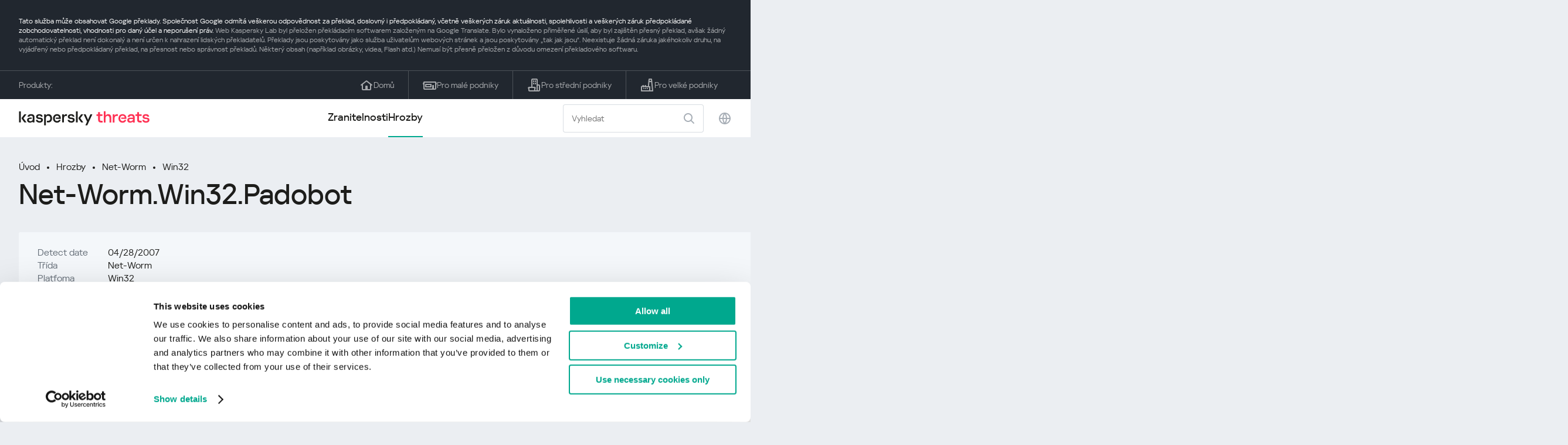

--- FILE ---
content_type: text/html; charset=UTF-8
request_url: https://threats.kaspersky.com/cz/threat/Net-Worm.Win32.Padobot/
body_size: 10055
content:


<!DOCTYPE HTML>
<html lang="cs">
<head>
    <meta charset="UTF-8"/>
    <link rel="icon" type="image/svg+xml" href="https://threats.kaspersky.com/content/themes/kasthreat2/assets/frontend/images/favicon.ico">
    <link rel="stylesheet" crossorigin href="https://threats.kaspersky.com/content/themes/kasthreat2/assets/frontend/css/main.css">
    <link rel="stylesheet" crossorigin href="https://threats.kaspersky.com/content/themes/kasthreat2/assets/frontend/css/custom.css">
    <meta name="viewport" content="width=device-width, initial-scale=1.0"/>

    <title>Kaspersky Threats — Padobot</title>

    <script type="module" crossorigin src="https://threats.kaspersky.com/content/themes/kasthreat2/assets/frontend/js/main.js"></script>

    <script type="module" crossorigin src="https://threats.kaspersky.com/content/themes/kasthreat2/assets/frontend/js/jquery-3.7.1.min.js"></script>
    <script type="module" crossorigin src="https://threats.kaspersky.com/content/themes/kasthreat2/assets/frontend/js/custom.js"></script>
    <script language="JavaScript" type="text/javascript" src="//media.kaspersky.com/tracking/omniture/s_code_single_suite.js"></script>
    
    <meta name='robots' content='max-image-preview:large' />
<link rel='stylesheet' id='redux-extendify-styles-css' href='https://threats.kaspersky.com/content/plugins/redux-framework/redux-core/assets/css/extendify-utilities.css' type='text/css' media='all' />
<link rel='stylesheet' id='ktn_style-css' href='https://threats.kaspersky.com/content/plugins/kav-threat-news/assets/css/style.css' type='text/css' media='all' />
<link rel="https://api.w.org/" href="https://threats.kaspersky.com/cz/wp-json/" /><link rel="canonical" href="https://threats.kaspersky.com/cz/threat/Net-Worm.Win32.Padobot/" />
<link rel='shortlink' href='https://threats.kaspersky.com/cz/?p=6392' />
<link rel="alternate" type="application/json+oembed" href="https://threats.kaspersky.com/cz/wp-json/oembed/1.0/embed?url=https%3A%2F%2Fthreats.kaspersky.com%2Fcz%2Fthreat%2FNet-Worm.Win32.Padobot%2F" />
<link rel="alternate" type="text/xml+oembed" href="https://threats.kaspersky.com/cz/wp-json/oembed/1.0/embed?url=https%3A%2F%2Fthreats.kaspersky.com%2Fcz%2Fthreat%2FNet-Worm.Win32.Padobot%2F&#038;format=xml" />
<meta name="generator" content="Redux 4.4.1" />
    <!-- Google Tag Manager -->
    <script>
        (function(w,d,s,l,i){w[l]=w[l]||[];w[l].push({'gtm.start':
            new Date().getTime(),event:'gtm.js'});var f=d.getElementsByTagName(s)[0],
            j=d.createElement(s),dl=l!='dataLayer'?'&l='+l:'';j.async=true;j.src=
            '//www.googletagmanager.com/gtm.js?id='+i+dl;f.parentNode.insertBefore(j,f);
        })(window,document,'script','dataLayer','GTM-5CGZ3HG');
    </script>

<script>(function(w,d,s,l,i){w[l]=w[l]||[];w[l].push({'gtm.start': new Date().getTime(),event:'gtm.js'});var f=d.getElementsByTagName(s)[0], j=d.createElement(s),dl=l!='dataLayer'?'&l='+l:'';j.async=true;j.src= 'https://www.googletagmanager.com/gtm.js?id='+i+dl;f.parentNode.insertBefore(j,f); })(window,document,'script','dataLayer','GTM-WZ7LJ3');</script>
<!-- End Google Tag Manager -->
    <script>

    if (!window.kaspersky) {
        
        window.kaspersky = {};

        kaspersky.businessType = 'b2c';
        kaspersky.isStaging    = 0; 
        kaspersky.pageName     = 'Kaspersky Threats > Threats > Net-Worm > Net-Worm.Win32.Padobot';
        kaspersky.pageType     = 'special project';
        kaspersky.platformName = 'Micro Site';
        kaspersky.siteLocale   = 'cz';
    }

    
    window.ajax_url = 'https://threats.kaspersky.com/cz/wp-admin/admin-ajax.php';

    </script>
</head>
<body>

<!-- Google Tag Manager (noscript) -->
<noscript>
        <iframe src="//www.googletagmanager.com/ns.html?id=GTM-5CGZ3HG" height="0" width="0" style="display: none; visibility: hidden;"></iframe>
    </noscript>
<noscript><iframe src="https://www.googletagmanager.com/ns.html?id=GTM-WZ7LJ3" height="0" width="0" style="display:none;visibility:hidden"></iframe></noscript>
<!-- End Google Tag Manager (noscript) -->
<section class="stripe">
    
        <div class="stripe__auto-translate">
        <div class="container">
            Tato služba může obsahovat Google překlady. Společnost Google odmítá veškerou odpovědnost za překlad, doslovný i předpokládaný, včetně veškerých záruk aktuálnosti, spolehlivosti a veškerých záruk předpokládané zobchodovatelnosti, vhodnosti pro daný účel a neporušení práv.
<span>Web Kaspersky Lab byl přeložen překládacím softwarem založeným na Google Translate. Bylo vynaloženo přiměřené úsilí, aby byl zajištěn přesný překlad, avšak žádný automatický překlad není dokonalý a není určen k nahrazení lidských překladatelů. Překlady jsou poskytovány jako služba uživatelům webových stránek a jsou poskytovány „tak jak jsou“. Neexistuje žádná záruka jakéhokoliv druhu, na vyjádřený nebo předpokládaný překlad, na přesnost nebo správnost překladů. Některý obsah (například obrázky, videa, Flash atd.) Nemusí být přesně přeložen z důvodu omezení překladového softwaru.</span>        </div>
    </div>
    
    <div class="container">
        <div class="stripe__inner">
            <div class="stripe__title">Produkty:</div>
            <div class="stripe__list">
                <a href="https://www.kaspersky.cz?icid=cz_threatsheader_acq_ona_smm__onl_b2c_threats_prodmen_sm-team_______290d9190e378cbe6" class="stripe__item">
                    <i class="stripe__item-icon stripe__item-icon_home"></i>
                    <div class="stripe__item-text">Domů</div>
                </a>
                <a href="https://www.kaspersky.cz/small-office-security?icid=cz_threatsheader_acq_ona_smm__onl_b2c_threats_prodmen_sm-team_______290d9190e378cbe6" class="stripe__item">
                    <i class="stripe__item-icon stripe__item-icon_small-business"></i>
                    <div class="stripe__item-text">Pro malé podniky</div>
                </a>
                <a href="https://www.kaspersky.cz/small-to-medium-business-security?icid=cz_threatsheader_acq_ona_smm__onl_b2c_threats_prodmen_sm-team_______290d9190e378cbe6" class="stripe__item">
                    <i class="stripe__item-icon stripe__item-icon_medium-business"></i>
                    <div class="stripe__item-text">Pro střední podniky</div>
                </a>
                <a href="https://www.kaspersky.com/enterprise-security?icid=cz_threatsheader_acq_ona_smm__onl_b2c_threats_prodmen_sm-team_______290d9190e378cbe6" class="stripe__item">
                    <i class="stripe__item-icon stripe__item-icon_enterprize-business"></i>
                    <div class="stripe__item-text">Pro velké podniky</div>
                </a>
            </div>
        </div>
    </div>
</section>

<header class="header">
    <div class="container">
        <div class="header__inner">
            <div class="header__left">
                <a class="header__logo" href="/cz/" title="Home page"></a>
            </div>
            <div class="header__center">
                <div class="header__tabs">
                    <a href="/cz/vulnerability/" class="header__tab ">Zranitelnosti</a>
                    <a href="/cz/threat/" class="header__tab  active">Hrozby</a>
                </div>
            </div>
            <div class="header__right">
                <label class="field field_search">
                    <input id="search" type="text" class="field__input" placeholder="Vyhledat" value="">
                    <i class="field__icon field__icon_search"></i>
                </label>
                <button class="header__globe" data-lang></button>
                <button class="header__search" data-modal-open="search"></button>
                <button class="header__menu" data-modal-open="mobile-menu"></button>

                <div class="header__lang-menu" data-lang-menu>
                    <ul class="header__lang-list">
                        <li class="header__lang-item">
                            <a href="https://threats.kaspersky.com/en/threat/Net-Worm.Win32.Padobot/" class="header__lang-link ">English</a>
                        </li>
                        <li class="header__lang-item">
                            <a href="https://threats.kaspersky.com/ru/threat/Net-Worm.Win32.Padobot/" class="header__lang-link ">Русский</a>
                        </li>
                        <li class="header__lang-item">
                            <a href="https://threats.kaspersky.com/ja/threat/Net-Worm.Win32.Padobot/" class="header__lang-link ">日本語</a>
                        </li>
                        <li class="header__lang-item">
                            <a href="https://threats.kaspersky.com/mx/threat/Net-Worm.Win32.Padobot/" class="header__lang-link ">LatAm</a>
                        </li>
                        <li class="header__lang-item">
                            <a href="https://threats.kaspersky.com/tr/threat/Net-Worm.Win32.Padobot/" class="header__lang-link ">Türk</a>
                        </li>
                        <li class="header__lang-item">
                            <a href="https://threats.kaspersky.com/br/threat/Net-Worm.Win32.Padobot/" class="header__lang-link ">Brasileiro</a>
                        </li>
                        <li class="header__lang-item">
                            <a href="https://threats.kaspersky.com/fr/threat/Net-Worm.Win32.Padobot/" class="header__lang-link ">Français</a>
                        </li>
                        <li class="header__lang-item">
                            <a href="https://threats.kaspersky.com/cz/threat/Net-Worm.Win32.Padobot/" class="header__lang-link  active">Český</a>
                        </li>
                        <li class="header__lang-item">
                            <a href="https://threats.kaspersky.com/de/threat/Net-Worm.Win32.Padobot/" class="header__lang-link ">Deutsch</a>
                        </li>
                    </ul>
                </div>
            </div>
        </div>
    </div>
</header>

                    <div class="page">                <div class="container">                <div class="page__header">            <div class="crumbs">                <div class="crumbs__list">                    <a href="https://threats.kaspersky.com/cz/">Úvod</a>                    <a href="https://threats.kaspersky.com/cz/threat/">Hrozby</a>                                            <a href="https://threats.kaspersky.com/cz/class/net-worm/">Net-Worm</a>                                        <a href="https://threats.kaspersky.com/cz/platform/win32/">Win32</a>                </div>            </div>            <div class="section-header">                <h1 class="title">Net-Worm.Win32.Padobot</h1>            </div>        </div>        <div class="page__inner">            <div class="page__body">                                <div class="content-header desktop">                    <div class="content-header__left">                                                    <div class="content-header__item">                                <div class="content-header__name">Detect date</div>                                <div class="content-header__value">04/28/2007</div>                            </div>                                                                            <div class="content-header__item">                                <div class="content-header__name">Třída</div>                                <div class="content-header__value">Net-Worm</div>                            </div>                                                <div class="content-header__item">                            <div class="content-header__name">Platfoma</div>                            <div class="content-header__value">Win32</div>                        </div>                    </div>                </div>                                <div class="page__content">                    <div class="content">                                                    <h2>Hlavní třída: <a href="https://threats.kaspersky.com/cz/class/virware/">VirWare</a></h2>                            Viry a červy jsou škodlivé programy, které se samy replikují v počítačích nebo prostřednictvím počítačových sítí, aniž by si uživatel uvědomoval; každá další kopie takových škodlivých programů je také schopna samoregistrace. <br><br> Škodlivé programy, které se šíří prostřednictvím sítí nebo infikují vzdálené počítače, pokud jim to pověřil &quot;vlastník&quot; (např. Backdoors) nebo programy, které vytvářejí více kopií, které nejsou schopné samoregistrace, nejsou součástí podtřídy Viruses and Worms. <br><br> Hlavní charakteristikou používanou k určení, zda je program klasifikován jako samostatné chování v podtřídě Viruses a Worms, je způsob, jakým se program šíří (tj. Jak škodlivý program šíří vlastní kopie prostřednictvím lokálních nebo síťových zdrojů). <br><br> Většina známých červů se šíří jako soubory odeslané jako přílohy e-mailů prostřednictvím odkazu na web nebo zdroj FTP prostřednictvím odkazu odeslaného v ICQ nebo IRC zprávě prostřednictvím P2P sdílení souborů atd. <br><br> Někteří červi se šíří jako síťové pakety; tyto přímo proniknou do paměti počítače a aktivuje se kód červů. <br><br> Worms používají k průniku vzdálených počítačů následující metody: sociální inženýrství (například e-mailová zpráva naznačující, že uživatel otevře připojený soubor), využívající chyby v konfiguraci sítě (například kopírování na plně přístupný disk) a využívání mezery v zabezpečení operačního systému a aplikací. <br><br> Viry lze rozdělit podle metody používané k infikování počítače: <br><br> souborů virů <br> viry zaváděcího sektoru <br> makro viry <br> virů skriptu <br> Každý program v rámci této podtřídy může mít další funkce trojan. <br><br> Je třeba také poznamenat, že mnoho červů používá více než jednu metodu k šíření kopií prostřednictvím sítí. Pravidla pro klasifikaci detekovaných objektů s více funkcemi by měla být použita pro klasifikaci těchto typů červů. <br>                                                                            <h2>Třída: <a href="https://threats.kaspersky.com/cz/class/net-worm/">Net-Worm</a></h2>                            Net-Worms se šíří prostřednictvím počítačových sítí. Rozlišujícím znakem tohoto typu červa je, že nevyžaduje akci uživatele, aby se rozšířil. <br><br> Tento typ červa obvykle vyhledává kritické chyby v softwaru běžícím v síťových počítačích. Za účelem napadnutí počítačů v síti posílá červ speciálně vytvořený síťový paket (nazývaný exploit) a v důsledku toho se červový kód (nebo část kódu škůdce) proniká do počítače oběti a aktivuje se. Někdy síťový paket obsahuje pouze část červového kódu, který bude stahovat a spouštět soubor obsahující hlavní modul červů. Někteří síťoví červi používají několik zneužívání současně k šíření, čímž zvyšují rychlost, s jakou se oběti nacházejí. <br>                                                                            <h2>Platfoma: <a href="https://threats.kaspersky.com/cz/platform/Win32/">Win32</a></h2>                            Win32 je rozhraní API v operačních systémech Windows NT (Windows XP, Windows 7 atd.), Které podporují provádění 32bitových aplikací. Jedna z nejrozšířenějších programovacích platforem na světě.                                                <h2>Popis</h2>                        <h2> Technické údaje </h2><p> Worm.Win32.Padobot.a (také známý jako Korgo) se šíří po celém Internetu pomocí chyby zabezpečení v systému Microsoft Windows LSASS. Popis této chyby zabezpečení lze nalézt v <a href=" http://www.microsoft.com/technet/security/bulletin/MS04-011.mspx" target=_blank>bulletinu zabezpečení MS04-011 společnosti Microsoft</a> </p><p> Červ je napsán v jazyce C ++ a má velikost přibližně 10 kB, zabalený pomocí UPX. </p><h2> Propagace </h2> Při spuštění se červeň zkopíruje do systémového adresáře systému Windows pod náhodným názvem a registruje tento soubor v klíči automatického spuštění registru systému: <pre> [HKLMSOFTWAREMicrosoftWindowsCurrentVersionRun]   WinUpdate =% system% název souboru </pre><p> Vytvoří také klíč registru <pre> HKLMSOFTWAREMicrosoftWireless  Server = 1 </pre><p> Vytváří mutexy &quot;10&quot;, &quot;u2&quot; a &quot;uterm5&quot;, které označují jejich přítomnost v systému. </p> Červ zvolí IP adresy náhodných počítačů k infikování a útokům, podobně jako jiné červy, které využívají stejnou chybu zabezpečení LSASS. </p><h2> jiný </h2><p> Po nakazení se zobrazí chybová zpráva, že služba LSASS selže. Po zobrazení této chybové zprávy může počítač restartovat. </p><p> Červ otevře TCP porty 113, 3067 a 2041 pro příjem příkazů. </p><p> Pokouší se připojit k několika kanálům IRC: </p><pre class=filelist> moscow-advokat.ru graz.at.eu.undernet.org flanders.be.eu.undernet.org caen.fr.eu.undernet.org brussels.be.eu.undernet.org los-angeles.ca.us.undernet.org washington.dc.us.undernet.org london.uk.eu.undernet.org lia.zanet.net gaspode.zanet.org.za irc.kar.net </pre> přijímat příkazy a přenášet data. </p>                        <div class="top-10">                                                    </div>                        <h2>Zobrazit více</h2>                        <p>                            Zjistěte statistiky zranitelností šířících se ve vaší oblasti                            <a href="https://statistics.securelist.com/" target="_blank">statistics.securelist.com</a>                        </p>                        <div class="inaccuracy">                            <i class="inaccuracy__icon"></i>                            <div class="inaccuracy__text">                                Našli jste v popisu této chyby zabezpečení nepřesnost? <span data-modal-open="inaccuracy" href="#">Dej nám vědět!</span>                            </div>                        </div>                    </div>                </div>                        </div>            <aside class="page__aside">                <div class="content-header mobile">                    <div class="content-header__left">                        <div class="content-header__item">                            <div class="content-header__name">Detect date</div>                            <div class="content-header__value">04/28/2007</div>                        </div>                        <div class="content-header__item">                                                            <div class="content-header__name">Třída</div>                                <div class="content-header__value">Net-Worm</div>                                                    </div>                        <div class="content-header__item">                            <div class="content-header__name">Platfoma</div>                            <div class="content-header__value">Win32</div>                        </div>                    </div>                </div>                <section class="attacking-info desktop">                    <i class="attacking-info__icon"></i>                    <div class="attacking-info__text">Zjistěte statistiky zranitelností šířících se ve vaší oblasti:</div>                    <a href="https://statistics.securelist.com/" target="_blank"><button class="btn">Zkontrolujte můj region</button></a>                </section>            </aside>        </div>    </div>    <link rel='stylesheet' id='whp7733tw-bs4.css-css' href='https://threats.kaspersky.com/content/plugins/wp-security-hardening/modules/inc/assets/css/tw-bs4.css' type='text/css' media='all' />
<link rel='stylesheet' id='whp3484font-awesome.min.css-css' href='https://threats.kaspersky.com/content/plugins/wp-security-hardening/modules/inc/fa/css/font-awesome.min.css' type='text/css' media='all' />
<link rel='stylesheet' id='whp3093front.css-css' href='https://threats.kaspersky.com/content/plugins/wp-security-hardening/modules/css/front.css' type='text/css' media='all' />


    <section class="covers">
        <div class="container">
            <div class="covers__list">
                                    <div class="covers__item covers__item_black">
                        <div
                            class="covers__image covers__image_desktop"
                            style="background-image: url('https://threats.kaspersky.com/content/uploads/sites/9/2024/04/NEXT_688x300.jpeg')"
                        ></div>
                        <div
                            class="covers__image covers__image_mobile"
                            style="background-image: url('https://threats.kaspersky.com/content/uploads/sites/9/2024/04/NEXT_688x300.jpeg')"
                        ></div>
                        <div class="covers__inner">
                            <div class="covers__title">Kaspersky Next</div>
                            <div class="covers__description">Let’s go Next: redefine your business’s cybersecurity                            </div>
                            <a target="_blank" href="https://www.kaspersky.cz/next?icid=cz_KNext_acq_ona_smm__onl_b2b_threats_ban_sm-team___knext____096a538a6c486a64">
                                <div class="btn btn_white">Zjistěte více</div>
                            </a>
                        </div>
                    </div>
                                                    <div class="covers__item covers__item_black">
                        <div
                            class="covers__image covers__image_desktop"
                            style="background-image: url('https://threats.kaspersky.com/content/uploads/sites/9/2024/04/DL_Threats_688x300.jpeg')"
                        ></div>
                        <div
                            class="covers__image covers__image_mobile"
                            style="background-image: url('https://threats.kaspersky.com/content/uploads/sites/9/2024/04/DL_Threats_358x360.jpeg')"
                        ></div>
                        <div class="covers__inner">
                            <div class="covers__title">Kaspersky Premium</div>
                            <div class="covers__description">                            </div>
                            <a target="_blank" href="https://www.kaspersky.cz/premium?icid=cz_threats_acq_ona_smm__onl_b2c_threats_ban____kprem____e3ffd87d849b92d9">
                                <div class="btn btn_white">Zjistěte více</div>
                            </a>
                        </div>
                    </div>
                            </div>
        </div>
    </section>

    <section class="related-articles">
        <div class="container">
            <div class="section-header">
                <div class="title">Related articles</div>
            </div>
            <div class="related-articles__inner">
                
<div class="related-articles__item">
    <div class="related-articles__img" style="background-image: url(https://media.kasperskycontenthub.com/wp-content/uploads/sites/43/2025/12/24125431/SL-HoneyMyte-featured-02-150x150.png)"></div>
    <div class="related-articles__content">
        <div class="related-articles__info">
            <div class="related-articles__date">29 December 2025</div>
            <div class="related-articles__category">Securelist</div>
        </div>
        <div class="related-articles__title">
            <a href="https://securelist.com/honeymyte-kernel-mode-rootkit/118590/?utm_source=threats.kaspersky.com&utm_medium=blog&utm_campaign=news_block" target="_blank">The HoneyMyte APT evolves with a kernel-mode rootkit and a ToneShell backdoor</a>
        </div>
    </div>
</div>

<div class="related-articles__item">
    <div class="related-articles__img" style="background-image: url(https://media.kasperskycontenthub.com/wp-content/uploads/sites/43/2025/12/25095356/SL-industrial-threats-q3-2025-featured-scaled-1-150x150.jpg)"></div>
    <div class="related-articles__content">
        <div class="related-articles__info">
            <div class="related-articles__date">25 December 2025</div>
            <div class="related-articles__category">Securelist</div>
        </div>
        <div class="related-articles__title">
            <a href="https://securelist.com/industrial-threat-report-q3-2025/118602/?utm_source=threats.kaspersky.com&utm_medium=blog&utm_campaign=news_block" target="_blank">Threat landscape for industrial automation systems in Q3 2025</a>
        </div>
    </div>
</div>

<div class="related-articles__item">
    <div class="related-articles__img" style="background-image: url(https://media.kasperskycontenthub.com/wp-content/uploads/sites/43/2025/12/23141224/evasive-panda-featured-image-150x150.jpg)"></div>
    <div class="related-articles__content">
        <div class="related-articles__info">
            <div class="related-articles__date">24 December 2025</div>
            <div class="related-articles__category">Securelist</div>
        </div>
        <div class="related-articles__title">
            <a href="https://securelist.com/evasive-panda-apt/118576/?utm_source=threats.kaspersky.com&utm_medium=blog&utm_campaign=news_block" target="_blank">Evasive Panda APT poisons DNS requests to deliver MgBot</a>
        </div>
    </div>
</div>

<div class="related-articles__item">
    <div class="related-articles__img" style="background-image: url(https://media.kasperskycontenthub.com/wp-content/uploads/sites/43/2025/12/23081950/SL-SIEM-effectiveness-assessment-featured-150x150.jpg)"></div>
    <div class="related-articles__content">
        <div class="related-articles__info">
            <div class="related-articles__date">23 December 2025</div>
            <div class="related-articles__category">Securelist</div>
        </div>
        <div class="related-articles__title">
            <a href="https://securelist.com/siem-effectiveness-assessment/118560/?utm_source=threats.kaspersky.com&utm_medium=blog&utm_campaign=news_block" target="_blank">Assessing SIEM effectiveness</a>
        </div>
    </div>
</div>

<div class="related-articles__item">
    <div class="related-articles__img" style="background-image: url(https://media.kasperskycontenthub.com/wp-content/uploads/sites/43/2025/12/23073836/SL-Webrat-featured-150x150.jpg)"></div>
    <div class="related-articles__content">
        <div class="related-articles__info">
            <div class="related-articles__date">23 December 2025</div>
            <div class="related-articles__category">Securelist</div>
        </div>
        <div class="related-articles__title">
            <a href="https://securelist.com/webrat-distributed-via-github/118555/?utm_source=threats.kaspersky.com&utm_medium=blog&utm_campaign=news_block" target="_blank">From cheats to exploits: Webrat spreading via GitHub</a>
        </div>
    </div>
</div>

<div class="related-articles__item">
    <div class="related-articles__img" style="background-image: url(https://media.kasperskycontenthub.com/wp-content/uploads/sites/43/2025/12/19081742/cloud-atlas-h1-2025-featured-image-150x150.jpg)"></div>
    <div class="related-articles__content">
        <div class="related-articles__info">
            <div class="related-articles__date">19 December 2025</div>
            <div class="related-articles__category">Securelist</div>
        </div>
        <div class="related-articles__title">
            <a href="https://securelist.com/cloud-atlas-h1-2025-campaign/118517/?utm_source=threats.kaspersky.com&utm_medium=blog&utm_campaign=news_block" target="_blank">Cloud Atlas activity in the first half of 2025: what changed</a>
        </div>
    </div>
</div>
                
            </div>
        </div>
    </section>

    <div class="modal-search" data-modal="search">
        <div class="modal-search__overlay"></div>
        <div class="modal-search__inner">
            <label class="field field_page-search">
                <input type="text" class="field__input" placeholder="Search" value="">
                <i class="field__icon field__icon_search"></i>
            </label>
            <button class="modal-search__close" data-modal-close></button>
        </div>
    </div>
</div>

<footer class="footer">
    <div class="container">
        <div class="footer__inner">
            <div class="section-header">
                <div class="title">Produkty</div>
            </div>
            <div class="footer-solutions">
                
                <div class="footer-solutions__item" onclick="window.open('https://www.kaspersky.cz?icid=cz_threatsheader_acq_ona_smm__onl_b2c_threats_prodmen_sm-team_______290d9190e378cbe6')">
                    <div class="footer-solutions__content">
                        <div class="footer-solutions__title">Domů</div>
                        <div class="footer-solutions__description">Pro váš domov</div>
                    </div>
                    <i class="footer-solutions__icon footer-solutions__icon_home"></i>
                </div>

                
                <div class="footer-solutions__item" onclick="window.open('https://www.kaspersky.cz/small-office-security?icid=cz_threatsheader_acq_ona_smm__onl_b2c_threats_prodmen_sm-team_______290d9190e378cbe6')">
                    <div class="footer-solutions__content">
                        <div class="footer-solutions__title">Pro malé podniky</div>
                        <div class="footer-solutions__description">1-50 zaměstnanců</div>
                    </div>
                    <i class="footer-solutions__icon footer-solutions__icon_small-business"></i>
                </div>
                
                <div class="footer-solutions__item" onclick="window.open('https://www.kaspersky.cz/small-to-medium-business-security?icid=cz_threatsheader_acq_ona_smm__onl_b2c_threats_prodmen_sm-team_______290d9190e378cbe6')">
                    <div class="footer-solutions__content">
                        <div class="footer-solutions__title">Pro střední podniky</div>
                        <div class="footer-solutions__description">51-999 zaměstnanců</div>
                    </div>
                    <i class="footer-solutions__icon footer-solutions__icon_medium-business"></i>
                </div>
                
                <div class="footer-solutions__item" onclick="window.open('https://www.kaspersky.com/enterprise-security?icid=cz_threatsheader_acq_ona_smm__onl_b2c_threats_prodmen_sm-team_______290d9190e378cbe6')">
                    <div class="footer-solutions__content">
                        <div class="footer-solutions__title">Pro velké podniky</div>
                        <div class="footer-solutions__description">1000+ zaměstnanců</div>
                    </div>
                    <i class="footer-solutions__icon footer-solutions__icon_enterprize-business"></i>
                </div>
            </div>
            
            <div class="lets-us-know">
                <div class="lets-us-know__content" data-modal-open="found-threat">
                    <i class="lets-us-know__icon"></i>
                    <div class="lets-us-know__text">
                        Našli jste novou hrozbu nebo zranitelnost?                    </div>
                </div>
                <div class="btn" data-modal-open="found-threat">Dej nám vědět!</div>
            </div>
            
            <div class="footer__bottom">
                <div class="footer__copy">©2026 AO&nbsp;Kaspersky&nbsp;Lab</div>
                <nav class="footer__links">
                    <a href="https://www.kaspersky.cz/web-privacy-policy?icid=cz_threats_acq_ona_smm__onl_b2c_threats_footer_sm-team_______c6ecddafe2c2c950" class="footer__link" target="_blank">Ochrana soukromí</a>
                                            <a class="footer__link" href="javascript: void(0);" onclick="javascript: Cookiebot.renew()" xmlns="http://www.w3.org/1999/xhtml">Cookies</a>
                                        <!-- <a href="/#" class="footer__link">Anti-Corruption Policy</a>
                    <a href="/#" class="footer__link">License Agreement B2C</a>
                    <a href="/#" class="footer__link">License Agreement B2B</a> -->
                </nav>
            </div>
        </div>
    </div>
</footer>

<section class="modal" data-modal="inaccuracy">
    <div class="modal__wrap">
        <div class="modal__overlay"></div>
        <div class="modal__inner">
                <form action="/url" data-form class="modal__form">
                    <div class="modal__title">Našli jste v popisu této chyby zabezpečení nepřesnost?</div>
                    <!-- <textarea
                        name="message"
                        cols="30"
                        rows="5"
                        class="modal__textarea"
                        placeholder="Your message"
                    ></textarea>
                    <div class="modal__capture" style="background: #eee; width: 300px; height: 76px">
                        capture
                    </div>
                    <button class="btn">Send message</button> -->
                    <div class="modal__text">
                        Pokud jste našli novou hrozbu nebo zranitelnost, dejte nám prosím vědět e-mailem:                        <br>
                        <a href="mailto:newvirus@kaspersky.com">newvirus@kaspersky.com</a>
                    </div>
                    <button class="btn" data-modal-close>To je jasné</button>
                </form>
            
                <i class="modal__close" data-modal-close></i>
        </div>
    </div>
</section>

<section class="modal" data-modal="found-threat">
    <div class="modal__wrap">
        <div class="modal__overlay"></div>
        <div class="modal__inner">
                <div class="modal__title">Našli jste novou hrozbu nebo zranitelnost?</div>
                <div class="modal__text">
                    Pokud jste našli novou hrozbu nebo zranitelnost, dejte nám prosím vědět e-mailem:                    <br>
                    <a href="mailto:newvirus@kaspersky.com">newvirus@kaspersky.com</a>
                </div>
                <button class="btn btn-close" data-modal-close>To je jasné</button>
            
                <i class="modal__close" data-modal-close></i>
        </div>
    </div>
</section>

<section class="modal" data-modal="mobile-menu">
    <div class="modal__wrap">
        <div class="modal__overlay"></div>
        <div class="modal__inner">
                <nav class="menu">
                    <div class="menu__list">
                        <a href="https://threats.kaspersky.com/cz/vulnerability/" class="menu__item">Zranitelnosti</a>
                        <a href="https://threats.kaspersky.com/cz/vendor/" class="menu__item">Vývojáři</a>
                        <a href="https://threats.kaspersky.com/cz/product/" class="menu__item">Produkty</a>
                        <a href="https://threats.kaspersky.com/cz/threat/" class="menu__item">Hrozby</a>
                    </div>
                </nav>
                
                <button class="lang" data-modal-close="mobile-menu" data-modal-open="mobile-lang">
                    <i class="lang__icon"></i>
                    <span class="lang__text">Eng</span>
                </button>
                
                <div class="modal-bottom">
                    <div class="modal-bottom__title">Produkty</div>
                    <div class="modal-bottom__list">
                        <a href="https://www.kaspersky.cz?icid=cz_threatsheader_acq_ona_smm__onl_b2c_threats_prodmen_sm-team_______290d9190e378cbe6" class="modal-bottom__item">
                            <i class="modal-bottom__item-icon modal-bottom__item-icon_home"></i>
                            <div class="modal-bottom__item-text">Domů</div>
                        </a>
                        <a href="https://www.kaspersky.cz/small-office-security?icid=cz_threatsheader_acq_ona_smm__onl_b2c_threats_prodmen_sm-team_______290d9190e378cbe6" class="modal-bottom__item">
                            <i class="modal-bottom__item-icon modal-bottom__item-icon_small-business"></i>
                            <div class="modal-bottom__item-text">Pro malé podniky</span></div>
                        </a>
                        <a href="https://www.kaspersky.cz/small-to-medium-business-security?icid=cz_threatsheader_acq_ona_smm__onl_b2c_threats_prodmen_sm-team_______290d9190e378cbe6" class="modal-bottom__item">
                            <i class="modal-bottom__item-icon modal-bottom__item-icon_medium-business"></i>
                            <div class="modal-bottom__item-text">Pro střední podniky</div>
                        </a>
                        <a href="https://www.kaspersky.com/enterprise-security?icid=cz_threatsheader_acq_ona_smm__onl_b2c_threats_prodmen_sm-team_______290d9190e378cbe6" class="modal-bottom__item">
                            <i class="modal-bottom__item-icon modal-bottom__item-icon_enterprize-business"></i>
                            <div class="modal-bottom__item-text">Pro velké podniky</div>
                        </a>
                    </div>
                </div>
            
                <i class="modal__close" data-modal-close></i>
        </div>
    </div>
</section>

<section class="modal" data-modal="mobile-lang">
    <div class="modal__wrap">
        <div class="modal__overlay"></div>
        <div class="modal__inner">
                <div class="modal__back" data-modal-close="mobile-lang" data-modal-open="mobile-menu">
                    <i class="modal__back-icon"></i>
                    <div class="modal__back-text">Select language</div>
                </div>
                <nav class="menu">
                    <div class="menu__list">
                        <a href="https://threats.kaspersky.com/en/threat/Net-Worm.Win32.Padobot/" class="menu__item ">English</a>
                            <a href="https://threats.kaspersky.com/ru/threat/Net-Worm.Win32.Padobot/" class="menu__item ">Русский</a>
                            <a href="https://threats.kaspersky.com/ja/threat/Net-Worm.Win32.Padobot/" class="menu__item ">日本語</a>
                            <a href="https://threats.kaspersky.com/mx/threat/Net-Worm.Win32.Padobot/" class="menu__item ">LatAm</a>
                            <a href="https://threats.kaspersky.com/tr/threat/Net-Worm.Win32.Padobot/" class="menu__item ">Türk</a>
                            <a href="https://threats.kaspersky.com/br/threat/Net-Worm.Win32.Padobot/" class="menu__item ">Brasileiro</a>
                            <a href="https://threats.kaspersky.com/fr/threat/Net-Worm.Win32.Padobot/" class="menu__item ">Français</a>
                            <a href="https://threats.kaspersky.com/cz/threat/Net-Worm.Win32.Padobot/" class="menu__item  active">Český</a>
                            <a href="https://threats.kaspersky.com/de/threat/Net-Worm.Win32.Padobot/" class="menu__item ">Deutsch</a>
                    </div>
                </nav>

            
            
        </div>
    </div>
</section>

<section class="modal" data-modal="mobile-filters">
    <div class="modal__wrap">
        <div class="modal__overlay"></div>
        <div class="modal__inner">
                <div class="filters">
                    <!-- <div class="filters__title">Severity level</div>
                    <div class="filters__list">
                        <div class="filters__item">
                            Critical
                            <label class="checkbox ">
                                <input type="checkbox" class="checkbox__input" >
                                <span class="checkbox__box"></span>
                            </label>
                        </div>
                        <div class="filters__item">
                            High
                            <label class="checkbox ">
                                <input type="checkbox" class="checkbox__input" checked>
                                <span class="checkbox__box"></span>
                            </label>
                        </div>
                        <div class="filters__item">
                            Warning
                            <label class="checkbox error">
                                <input type="checkbox" class="checkbox__input" >
                                <span class="checkbox__box"></span>
                            </label>
                        </div>
                    </div> -->
                    <div class="filters__title">Sorting</div>

                    
                    
                        <div class="filters__list">
                                                    <div class="filters__item">
                                Hrozba                                <div class="sort-list">
                                    <button class="sort sort_asc" filter-data='title ASC'></button>
                                    <button class="sort sort_desk" filter-data='title DESC'></button>
                                </div>
                            </div>
                                                </div>

                                    </div>

                <button class="btn btn-confirm">Confirm</button>
                <i class="modal__close"></i>
                <!-- <button class="btn btn-confirm" data-modal-open="filters-save">Confirm</button> -->
                <!--<section class="modal__error">You must select at least one severity level</section>-->
                <!-- <i class="modal__close" data-modal-close></i> -->

        </div>
    </div>
</section>

<div class="filters-save" data-modal="filters-save">
    <div class="filters-save__overlay"></div>
    <div class="filters-save__close" data-modal-close></div>
    <div class="filters-save__inner">
        <div class="filters-save__text">Confirm changes?</div>
        <div class="filters-save__bottom">
            <button class="btn btn-yes">Yes</button>
            <button class="btn btn_grey btn-no">No</button>
        </div>
    </div>
</div>
<div class="toast" data-toast>
    <div class="toast__inner">
        <i class="toast__icon"></i>
        <div class="toast__text">Your message has been sent successfully.</div>
    </div>
</div>

</body>
</html>

